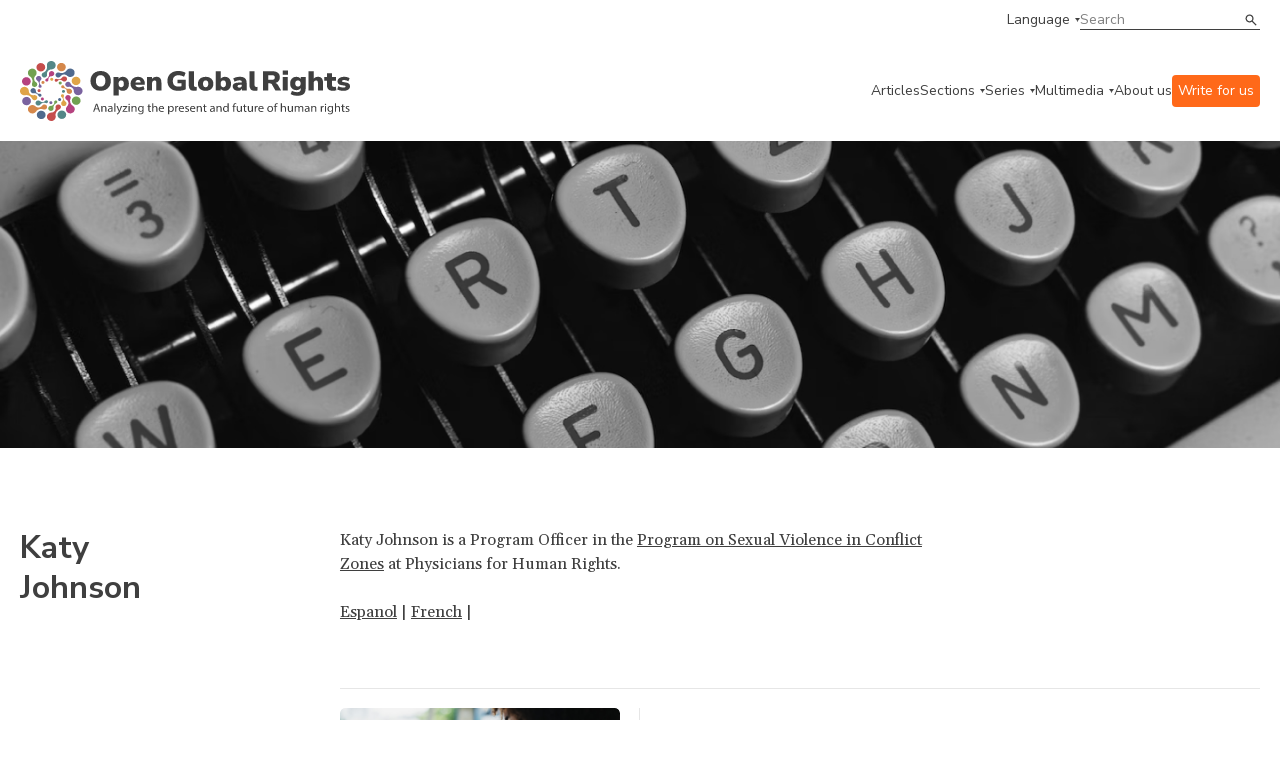

--- FILE ---
content_type: text/html;charset=UTF-8
request_url: https://www.openglobalrights.org/katy-johnson/
body_size: 40953
content:

	
	
<!DOCTYPE html>
<html dir="ltr">
	<head><script type="text/javascript">/* <![CDATA[ */_cf_loadingtexthtml="<img alt=' ' src='/CFIDE/scripts/ajax/resources/cf/images/loading.gif'/>";
_cf_contextpath="";
_cf_ajaxscriptsrc="/CFIDE/scripts/ajax";
_cf_jsonprefix='//';
_cf_websocket_port=8575;
_cf_flash_policy_port=1243;
_cf_clientid='D3E7FE083CD7C4F8CE778D22A4AE65D4';/* ]]> */</script><script type="text/javascript" src="/CFIDE/scripts/ajax/messages/cfmessage.js"></script>
<script type="text/javascript" src="/CFIDE/scripts/ajax/package/cfajax.js"></script>

	

<script>
    (function(h,o,t,j,a,r){
        h.hj=h.hj||function(){(h.hj.q=h.hj.q||[]).push(arguments)};
        h._hjSettings={hjid:4960511,hjsv:6};
        a=o.getElementsByTagName('head')[0];
        r=o.createElement('script');r.async=1;
        r.src=t+h._hjSettings.hjid+j+h._hjSettings.hjsv;
        a.appendChild(r);
    })(window,document,'https://static.hotjar.com/c/hotjar-','.js?sv=');
	</script>	
		<meta charset="utf-8">
<meta http-equiv="X-UA-Compatible" content="IE=edge">
<meta name="google-site-verification" content="ie1HenoUtKc8aZLVeP-v5pBvQLzBHXahJHIwHhK58PY" />
<meta name="viewport" content="width=device-width, initial-scale=1.0, maximum-scale=1.0, user-scalable=no" />
<title>Katy Johnson | OpenGlobalRights</title>
<meta property="og:title" content="Katy Johnson"/>	
<meta property="og:site_name" content="OpenGlobalRights"/>
<meta property="fb:app_id" content="461843180852326"/>
<meta property="og:type" content="website" />

<meta property="og:image" content="https://www.openglobalrights.org/userfiles/image/no-photo-available.png" />
<meta property="og:url" content="https://www.openglobalrights.org/katy-johnson/"/> 
<meta property="og:description" content="Katy Johnson is a Program Officer in the Program on Sexual Violence in Conflict Zones at Physicians for Human Rights."/>

<meta name="twitter:card" content="summary_large_image">
<meta name="twitter:title" content="">
<meta name="twitter:description" content="">

<meta name="twitter:image" content="https://www.openglobalrights.org/userfiles/image/no-photo-available.png"> 
<meta name="description" content="" />

<meta name="language" content="en" />
<meta name="apple-mobile-web-app-capable" content="yes">
<link rel="apple-touch-icon" sizes="57x57" href="/apple-icon-57x57.png">
<link rel="apple-touch-icon" sizes="60x60" href="/apple-icon-60x60.png">
<link rel="apple-touch-icon" sizes="72x72" href="/apple-icon-72x72.png">
<link rel="apple-touch-icon" sizes="76x76" href="/apple-icon-76x76.png">
<link rel="apple-touch-icon" sizes="114x114" href="/apple-icon-114x114.png">
<link rel="apple-touch-icon" sizes="120x120" href="/apple-icon-120x120.png">
<link rel="apple-touch-icon" sizes="144x144" href="/apple-icon-144x144.png">
<link rel="apple-touch-icon" sizes="152x152" href="/apple-icon-152x152.png">
<link rel="apple-touch-icon" sizes="180x180" href="/apple-icon-180x180.png">
<link rel="icon" type="image/png" sizes="192x192"  href="/android-icon-192x192.png">
<link rel="icon" type="image/png" sizes="32x32" href="/favicon-32x32.png">
<link rel="icon" type="image/png" sizes="96x96" href="/favicon-96x96.png">
<link rel="icon" type="image/png" sizes="16x16" href="/favicon-16x16.png">
<meta name="msapplication-TileColor" content="#ffffff">
<meta name="msapplication-TileImage" content="/ms-icon-144x144.png">
<meta name="theme-color" content="#ffffff">
		<link
			rel="stylesheet"
			href="https://cdn.jsdelivr.net/npm/swiper@10/swiper-bundle.min.css"
		/>
		<link rel="preconnect" href="https://fonts.googleapis.com" />
		<link rel="preconnect" href="https://fonts.gstatic.com" crossorigin />
		<link
			href="https://fonts.googleapis.com/css2?family=Gelasio:wght@400;700&family=Nunito+Sans:ital,wght@0,400;0,600;0,700;1,400;1,600&display=swap"
			rel="stylesheet"
		/>
		<link
			href="https://cdn.jsdelivr.net/npm/bootstrap@5.3.0/dist/css/bootstrap.min.css"
			rel="stylesheet"
			integrity="sha384-9ndCyUaIbzAi2FUVXJi0CjmCapSmO7SnpJef0486qhLnuZ2cdeRhO02iuK6FUUVM"
			crossorigin="anonymous"
		/>
		<link
			rel="stylesheet"
			href="/assets/css/min/defs.css?ver=20230831.0604 "
		/>
		<link
			rel="stylesheet"
			href="/assets/css/min/main.css?ver=20230831.0604 "
		/>
	<style>
	.video-container {
    position: relative;
    padding-bottom: 56.25%;
    padding-top: 30px;
    height: 0;
	overflow: hidden; }
		
	.video-container iframe, .video-container object, .video-container embed {
    position: absolute;
    top: 0;
    left: 0;
    width: 100%;
	height: 100%; }	
	
	.ogr-border--b::after, .ogr-hero-article__infos::after {
    bottom: 0;
    left: 0;
    right: 0;
    max-width: 1270px;
    margin: 0 auto;
	border-bottom: 0px; } 
		
	.big { font-size: var(--type-title-l-fs-rem, 1.75rem);
    line-height: 36px;
    line-height: var(--type-title-l-lh-px, 36px);
    line-height: var(--type-title-l-lh-rem, 2.25rem);
    font-weight: 700;
    font-family: "Nunito Sans",sans-serif;
    margin-bottom: 40px;
			text-wrap: balance; }

	big { 
	font-size: var(--type-title-l-fs-rem, 1.75rem);
    line-height: 36px;
    line-height: var(--type-title-l-lh-px, 36px);
    line-height: var(--type-title-l-lh-rem, 2.25rem);
    font-weight: 700;
    font-family: "Nunito Sans",sans-serif;
    margin-bottom: 40px;
	text-wrap: balance;
	}	
	.ogr-content ul li, .ogr-content__section ul li {
    color: var(--color-dark, #3f3f3f);
    font-size: 16px;
    font-size: var(--type-text-regular-fs-px, 16px);
    font-size: var(--type-text-regular-fs-rem, 1rem);
    line-height: 24px;
    line-height: var(--type-text-regular-lh-px, 24px);
    line-height: var(--type-text-regular-lh-rem, 1.5rem);
    /* font-weight: normal; */
    /* font-family: "Gelasio",serif; */
    /* display: inline; */
    margin-bottom: 10px;
	}	
	.ogr-content blockquote, .ogr-content__section blockquote, .ogr-content h5, .ogr-content h6, .ogr-content__section h5, .ogr-content__section h6 {
    color: var(--color-dark, #3f3f3f);
    font-size: 28px;
    font-size: var(--type-title-l-fs-px, 28px);
    font-size: var(--type-title-l-fs-rem, 1.75rem);
    line-height: 36px;
    line-height: var(--type-title-l-lh-px, 36px);
    line-height: var(--type-title-l-lh-rem, 2.25rem);
    font-weight: 700;
    font-family: "Nunito Sans",sans-serif;
    line-height: 32px;
    padding-left: 60px;
    padding-top: 40px;
    text-wrap: balance;
    margin-top: 65px;
    margin-bottom: 65px;
	background-image: url(/userfiles/image/ldquo.png);
    background-repeat: no-repeat;	
	}
	p { margin-bottom: 11px; }
    .ogr-content a:link { text-decoration: underline; }	
	h2 a {
  	color: inherit;
  	text-decoration: inherit;
	}	
	</style>
	
		
<script type="text/javascript">/* <![CDATA[ */
	ColdFusion.Ajax.importTag('CFAJAXPROXY');
/* ]]> */</script>
</head>

	<body>

		<div class="ogr-navbar">
			<div class="ogr-border ogr-border--b ogr-border--b--full">
				<div class="container">
					<div class="row">
						<div class="col-12">
							<div class="ogr-navbar__top">
								<a
									class="ogr-link ogr-link--nav ogr-link--select"
									data-aria="subnav"
									aria-label="language menu"
									aria-expanded="false"
									aria-controls="language-menu"
									>Language</a
								>
								<div
									id="language-menu"
									class="ogr-subnav ogr-subnav--auto"
									aria-hidden="true"
								>
									<div class="container">
										<div class="row">
											<div class="col-12">
												<div class="ogr-subnav__holder">
													<div class="ogr-subnav__holder__group ogr-nav-item">
														<h2>Languages</h2>
													</div>
													<div class="ogr-subnav__holder__group ogr-nav-item">
														<ul>
															<li>
																<a class="ogr-link ogr-link--nav" href="/english/">English</a>
															</li>
															<li>
																<a class="ogr-link ogr-link--nav" href="/spanish/">Espa&#241;ol</a>
															</li>
															<li>
																<a class="ogr-link ogr-link--nav" href="/french/">Fran&#231;ais</a>
															</li>						
													
															<li>
																<a class="ogr-link ogr-link--nav" href="/arabic/">العربية</a>
												</li>		
															<li>
																<a class="ogr-link ogr-link--nav" href="/portuguese/">Português</a>
												</li>		
															<li>
																<a class="ogr-link ogr-link--nav" href="/chinese/">简体中文</a>
												</li>		
															<li>
																<a class="ogr-link ogr-link--nav" href="/turkish/">Türkçe</a>
												</li>		
															<li>
																<a class="ogr-link ogr-link--nav" href="/russian/">Русский</a>
												</li>		
															<li>
																<a class="ogr-link ogr-link--nav" href="/hindi/">हिन्दी</a>
												</li>		
															<li>
																<a class="ogr-link ogr-link--nav" href="/urdu/">اردو</a>
												</li>		
															<li>
																<a class="ogr-link ogr-link--nav" href="/thai/">ภาษาไทย</a>
												</li>		
															<li>
																<a class="ogr-link ogr-link--nav" href="/hebrew/">עברית</a>
												</li>		
															<li>
																<a class="ogr-link ogr-link--nav" href="/indonesian/">Bahasa</a>
												</li>		
															<li>
																<a class="ogr-link ogr-link--nav" href="/german/">Deutsch</a>
												</li>		
															<li>
																<a class="ogr-link ogr-link--nav" href="/tamil/">தமிழ்</a>
												</li>		
															<li>
																<a class="ogr-link ogr-link--nav" href="/burmese/">မြန်မာဘာသာ</a>
												</li>		
															<li>
																<a class="ogr-link ogr-link--nav" href="/swahili/">Kiswahili</a>
												</li>		
															<li>
																<a class="ogr-link ogr-link--nav" href="/bangla/">বাংলা</a>
												</li>		
															<li>
																<a class="ogr-link ogr-link--nav" href="/korean/">한국어</a>
												</li>		
															<li>
																<a class="ogr-link ogr-link--nav" href="/sinhala/">සිංහල</a>
												</li>		
															<li>
																<a class="ogr-link ogr-link--nav" href="/japanese/">日本語</a>
												</li>		
															<li>
																<a class="ogr-link ogr-link--nav" href="/serbian/">Српски</a>
												</li>		
															<li>
																<a class="ogr-link ogr-link--nav" href="/albanian/">shqiptar</a>
												</li>		
															<li>
																<a class="ogr-link ogr-link--nav" href="/persian/">فارسی</a>
												</li>		
															<li>
																<a class="ogr-link ogr-link--nav" href="/creole/">Kreyòl</a>
												</li>		
															<li>
																<a class="ogr-link ogr-link--nav" href="/nepali/">नेपाली</a>
												</li>		
															<li>
																<a class="ogr-link ogr-link--nav" href="/zulu/">Zulu</a>
												</li>		
															<li>
																<a class="ogr-link ogr-link--nav" href="/setswana/">Setswana</a>
												</li>		
															<li>
																<a class="ogr-link ogr-link--nav" href="/ukrainian/">Українська</a>
												</li>		
															<li>
																<a class="ogr-link ogr-link--nav" href="/xhosa/">isiXhosa</a>
												</li>		
															<li>
																<a class="ogr-link ogr-link--nav" href="/rohingya/">Rohingya</a>
												</li>		
															<li>
																<a class="ogr-link ogr-link--nav" href="/tagalog/">Tagalog</a>
												</li>		
															<li>
																<a class="ogr-link ogr-link--nav" href="/italian/">Italiano</a>
												</li>		
															<li>
																<a class="ogr-link ogr-link--nav" href="/punjabi/">ਪੰਜਾਬੀ</a>
												</li>		
															<li>
																<a class="ogr-link ogr-link--nav" href="/fijian/">Na Vosa Vakaviti</a>
												</li>		
															<li>
																<a class="ogr-link ogr-link--nav" href="/romanian/">Limba Română</a>
												</li>		
															<li>
																<a class="ogr-link ogr-link--nav" href="/kiriol/">Kiriol</a>
												</li>		
															<li>
																<a class="ogr-link ogr-link--nav" href="/somali/">Somali</a>
												</li>
														</ul>
													</div>
												</div>
											</div>
										</div>
									</div>
								</div>
								<div class="ogr-navbar__search ogr-input ogr-input--search">
									<form name="search" id="search" action="/search/" method="post">
										<input name="search_term" type="text" placeholder="Search" />
										<button type="submit">Search</button>
									</form>
								</div>
							</div>
						</div>
					</div>
				</div>
			</div>
			<div class="ogr-border ogr-border--b">
				<div class="container">
					<div class="row">
						<div class="col-12">
							<div class="ogr-navbar__main">
								<a href="/" class="ogr-navbar__main__logo">
									<img
										src="/images/ogr-logo-nav.svg"
										alt="Open Global Rights Logo"
									/>
								</a>
								<button
									class="ogr-navbar__toggle"
									data-aria="menu-toggle"
									aria-label="Open menu"
									data-label-open="Open menu"
									data-label-close="Close menu"
									aria-expanded="false"
									aria-controls="main-menu"
								>
									<div></div>
								</button>
		


<nav
		class="ogr-navbar__main__menu"
		id="main-menu"
		aria-hidden="false"
		data-hidden-mobile >
		<ul>
			<li class="ogr-nav-item">
				<a href="/articles/" class="ogr-link ogr-link--nav">Articles</a>
			</li>
			
			
			<li class="ogr-has-subnav ogr-nav-item">
				<a
					class="ogr-link ogr-link--nav ogr-link--select"
					data-aria="subnav"
					aria-label="categories menu"
					aria-expanded="false"
					aria-controls="categories-menu"
					>Sections</a
				>
				<div
					id="categories-menu"
					class="ogr-submenu-holder ogr-subnav ogr-subnav--submenu"
					aria-hidden="true">
					<div class="">
						<div class="container">
							<div class="row">
								<div class="col-12">
									<div class="ogr-subnav__holder">
										<div
											class="ogr-subnav__holder__group ogr-subnav__holder__group--title ogr-nav-item"
										>
											<h2>Sections</h2>
										</div>
										<div
											class="ogr-subnav__holder__group ogr-nav-item"
										>
											<h3
												data-aria="subnav"
												aria-label="categories menu"
												aria-expanded="false"
												aria-controls="strategies-submenu"
											>
												Topics
											</h3>
											<div
												id="strategies-submenu"
												class="ogr-submenu-holder"
												aria-hidden="true"
											>
												<ul>
													<li>
														<a href="/topics/business/" class="ogr-link ogr-link--nav"
															>Business &amp; Human Rights</a
														>
													</li>
													<li>
														<a href="/topics/climate-and-environment/" class="ogr-link ogr-link--nav"
															>Climate &amp; Environment</a
														>
													</li>
													<li>
														<a href="/topics/conflict-and-justice/" class="ogr-link ogr-link--nav"
															>Conflict &amp; Justice</a
														>
													</li>
													<li>
														<a href="/topics/civil-society-and-democracy/" class="ogr-link ogr-link--nav"
															>Democracy</a
														>
													</li>
													<li>
														<a href="/topics/economic-inequality/" class="ogr-link ogr-link--nav"
															>Economic Inequality</a
														>
													</li>
													<li>
														<a href="/topics/gender-and-sexuality/" class="ogr-link ogr-link--nav"
															>Gender &amp; Sexuality</a
														>
													</li>
													<li>
														<a href="/topics/health/" class="ogr-link ogr-link--nav"
															>Health</a
														>
													</li>
													<li>
														<a href="/topics/migration/" class="ogr-link ogr-link--nav"
															>Migration</a
														>
													</li>
													<li>
														<a href="/topics/race-and-ethnicity/" class="ogr-link ogr-link--nav"
															>Race &amp; Ethnicity</a
														>
													</li>
													<li>
														<a href="/topics/technology/" class="ogr-link ogr-link--nav"
															>Technology &amp; AI</a
														>
													</li>
													<li>
														<a href="/youth/" class="ogr-link ogr-link--nav"
															>Youth</a
														>
													</li>
												</ul>
											</div>
										</div>
										<div
											class="ogr-subnav__holder__group ogr-nav-item"
										>
											<h3
												data-aria="subnav"
												aria-label="categories menu"
												aria-expanded="false"
												aria-controls="strategies-2-submenu"
											>
												Regions
											</h3>
											<div
												class="ogr-submenu-holder"
												id="strategies-2-submenu"
												aria-hidden="true"
											>
												<ul>
													<li>
														<a href="/africa/" class="ogr-link ogr-link--nav"
															>Africa</a
														>
													</li>
													<li>
														<a href="/americas/" class="ogr-link ogr-link--nav"
															>Americas</a
														>
													</li>
													<li>
														<a href="/asia/" class="ogr-link ogr-link--nav"
															>Asia</a
														>
													</li>
													<li>
														<a href="/europe/" class="ogr-link ogr-link--nav"
															>Europe</a
														>
													</li>
													<li>
														<a href="/middle-east/" class="ogr-link ogr-link--nav"
															>Middle East</a
														>
													</li>
													<li>
														<a href="/global/" class="ogr-link ogr-link--nav"
															>Global</a
														>
													</li>
												</ul>
											</div>
										</div>
										<div
											class="ogr-subnav__holder__group ogr-nav-item"
										>
											<h3
												data-aria="subnav"
												aria-label="categories menu"
												aria-expanded="false"
												aria-controls="strategies-3-submenu"
											>
												Strategies
											</h3>
											<div
												class="ogr-submenu-holder"
												id="strategies-3-submenu"
												aria-hidden="true"
											>
												<ul>
													<li>
														<a href="/strategies/futures/" class="ogr-link ogr-link--nav"
															>Futures</a
														>
													</li>
													<li>
														<a href="/strategies/funding/" class="ogr-link ogr-link--nav"
															>Funding</a
														>
													</li>
													<li>
														<a href="/strategies/movement-building/" class="ogr-link ogr-link--nav"
															>Movement Building</a
														>
													</li>
													<li>
														<a href="/strategies/narratives/" class="ogr-link ogr-link--nav"
															>Narratives</a
														>
													</li>
													<li>
														<a href="/strategies/training-and-education/" class="ogr-link ogr-link--nav"
															>Training &amp; Education</a
														>
													</li>
												</ul>
											</div>
										</div>
										<div
											class="ogr-subnav__holder__group ogr-nav-item"
										>
											<h3
												data-aria="subnav"
												aria-label="categories menu"
												aria-expanded="false"
												aria-controls="strategies-4-submenu"
											>
												Tools
											</h3>
											<div
												class="ogr-submenu-holder"
												id="strategies-4-submenu"
												aria-hidden="true"
											>
												<ul>
													<li>
														<a href="/tools/practical-guides/" class="ogr-link ogr-link--nav"
															>Practical Guides</a
														>
													</li>
													<li>
														<a href="/tools/reports/" class="ogr-link ogr-link--nav"
															>Reports</a
														>
													</li>
												</ul>
											</div>
										</div>
									</div>
								</div>
							</div>
						</div>
					</div>
				</div>
			</li>
			
			
			
			
			<li class="ogr-has-subnav ogr-nav-item">
				<a
					class="ogr-link ogr-link--nav ogr-link--select"
					data-aria="subnav"
					aria-label="series menu"
					aria-expanded="false"
					aria-controls="series-menu"
					>Series</a
				>
				<div aria-hidden="true" class="ogr-submenu-holder ogr-subnav ogr-subnav--submenu" id="series-menu">
<div>
<div class="container">
<div class="row">
<div class="col-12">
<div class="ogr-subnav__holder">
<div class="ogr-subnav__holder__group ogr-subnav__holder__group--title ogr-nav-item">
<h2>Series</h2>
</div>

<div class="ogr-subnav__holder__group ogr-nav-item">
<h3 aria-controls="ogrseries-2-submenu" aria-expanded="false" aria-label="series menu" data-aria="subnav">OGR Series</h3>

<div aria-hidden="true" class="ogr-submenu-holder" id="ogrseries-2-submenu">
<ul>
	<li><a class="ogr-link ogr-link--nav" href="/up-close/technology-and-human-rights/">Technology &amp; Human Rights</a></li>
	<li><a class="ogr-link ogr-link--nav" href="/up-close/war-conflict-and-human-rights/">War, Conflict, and Human Rights</a></li>
	<li><a class="ogr-link ogr-link--nav" href="/up-close/year-of-elections/">A Year of Elections</a></li>
	<li><a class="ogr-link ogr-link--nav" href="/up-close/forge/">The Future of Rights and Governance (FORGE)</a></li>
	<li><a class="ogr-link ogr-link--nav" href="/up-close/justice-for-animals/">Justice for Animals</a></li>
	<li><a class="ogr-link ogr-link--nav" href="/up-close/ai-and-the-human-in-human-rights/">AI and Human Rights</a></li>
	<li><a class="ogr-link ogr-link--nav" href="/up-close/misappropriation-of-human-rights/">(Misappropriation) of Human Rights</a></li>
	<li><a class="ogr-link ogr-link--nav" href="/up-close/">See more</a></li>
</ul>
</div>
</div>

<div class="ogr-subnav__holder__group ogr-nav-item">
<h3 aria-controls="ogrseries-submenu" aria-expanded="false" aria-label="series menu" data-aria="subnav">Partnerships</h3>

<div aria-hidden="true" class="ogr-submenu-holder" id="ogrseries-submenu">
<ul>
	<li><a class="ogr-link ogr-link--nav" href="/partnerships/local-futures-human-rights-cities/">Local Futures: Human Rights Cities</a></li>
	<li><a class="ogr-link ogr-link--nav" href="/up-close/legal-empowerment-fighting-repression-deepening-democracy/">Legal Empowerment Efforts</a></li>
	<li><a class="ogr-link ogr-link--nav" href="/partnerships/right-to-healthy-environment/">Right to a Healthy Environment</a></li>
	<li><a class="ogr-link ogr-link--nav" href="/partnerships/science-rights-based-climate-litigation/">Overturning 1.5 Degrees</a></li>
	<li><a class="ogr-link ogr-link--nav" href="/partnerships/human-rights-and-sustainability/">Human Rights and Sustainability</a></li>
	<li><a class="ogr-link ogr-link--nav" href="/partnerships/Women-climate-insecurity/">Women, Climate, Insecurity</a></li>
	<li><a class="ogr-link ogr-link--nav" href="/partnerships/">See more</a></li>
</ul>
</div>
</div>
</div>
</div>
</div>
</div>
</div>
</div> 	
				
			</li>
			
			
			
			
			
			<li class="ogr-has-subnav ogr-nav-item">
				<a
					class="ogr-link ogr-link--nav ogr-link--select"
					data-aria="subnav"
					aria-label="multimedia menu"
					aria-expanded="false"
					aria-controls="multimedia-menu"
					>Multimedia</a
				>
				<div
					id="multimedia-menu"
					class="ogr-submenu-holder ogr-subnav ogr-subnav--submenu"
					aria-hidden="true"
				>
					<div class="">
						<div class="container">
							<div class="row">
								<div class="col-12">
									<div class="ogr-subnav__holder">
										<div
											class="ogr-subnav__holder__group ogr-subnav__holder__group--title ogr-nav-item"
										>
											<h2>Multimedia</h2>
										</div>
										<div
											class="ogr-subnav__holder__group ogr-nav-item"
										>
											<h3
												data-aria="subnav"
												aria-label="multimedia menu"
												aria-expanded="false"
												aria-controls="mm-submenu"
											>
												Videos
											</h3>
											<div
												id="mm-submenu"
												class="ogr-submenu-holder"
												aria-hidden="true"
											>
												<ul>
													<li>
														<a href="/multimedia/videos/FORGE/2023/" class="ogr-link ogr-link--nav"
															>FORGE 2023</a>
													</li>
													<li>
														<a href="/multimedia/videos/dream-strategy/" class="ogr-link ogr-link--nav"
															>Dream Strategy</a
														>
													</li>
													<li>
														<a href="/multimedia/videos/creative-activism/" class="ogr-link ogr-link--nav"
															>Creative Activism</a
														>
													</li>
													<li>
														<a href="/multimedia/videos/art-as-activism/" class="ogr-link ogr-link--nav"
															>Art as Activism</a
														>
													</li>
													<li>
														<a href="/multimedia/videos/time-and-human-rights/" class="ogr-link ogr-link--nav"
															>Time and Human Rights</a
														>
													</li>
												</ul>
											</div>
										</div>
										
										<div
											class="ogr-subnav__holder__group ogr-nav-item"
										>
											<h3
												data-aria="subnav"
												aria-label="multimedia menu"
												aria-expanded="false"
												aria-controls="mm-3-submenu"
											>
												Webinars
											</h3>
											<div
												class="ogr-submenu-holder"
												id="mm-3-submenu"
												aria-hidden="true"
											>
												<ul>
													<li>
														<a href="/gene-editing/" class="ogr-link ogr-link--nav"
															>Gene Editing and Human Rights</a
														>
													</li>
													<li>
														<a href="/webinars/sexual-violence-against-men-and-boys-in-conflict/" class="ogr-link ogr-link--nav"
															>Conflict and Male Sexual Assault</a
														>
													</li>
													<li>
														<a href="/webinars/new-business-models/" class="ogr-link ogr-link--nav"
															>New Human Rights Business Models</a
														>
													</li>
												</ul>
											</div>
										</div>
									</div>
								</div>
							</div>
						</div>
					</div>
				</div>
			</li>
			
			
			
			<li class="ogr-nav-item">
				<a href="/about-us/" class="ogr-link ogr-link--nav">About us</a>
			</li>
			<li class="ogr-nav-item">
				<a href="/write-for-openglobalrights/" class="ogr-link ogr-link--nav" style="color:white; background: rgb(255, 105, 25); padding:6px; border-radius: 4px;">Write for us</a>
			</li>
			<li
				class="ogr-nav-item ogr-navbar__main__menu__mobile-only"
			>
				<a
					class="ogr-link ogr-link--nav ogr-link--select"
					data-aria="subnav"
					aria-label="language menu"
					aria-expanded="false"
					aria-controls="language-menu-mobile"
					>Language</a
				>
				<div
					id="language-menu-mobile"
					class="ogr-submenu-holder ogr-subnav ogr-subnav--auto"
					aria-hidden="true"
				>
					<ul>
						<li>
							<a class="ogr-link ogr-link--nav" href="/english/">English</a>
						</li>
						<li>
							<a class="ogr-link ogr-link--nav" href="/spanish/">Espanol</a>
						</li>
						<li>
							<a class="ogr-link ogr-link--nav" href="/french/">French</a>
						</li>
								
						<li>
							<a class="ogr-link ogr-link--nav" href="/arabic/">العربية</a>
						</li>
								
						<li>
							<a class="ogr-link ogr-link--nav" href="/portuguese/">Português</a>
						</li>
								
						<li>
							<a class="ogr-link ogr-link--nav" href="/chinese/">简体中文</a>
						</li>
								
						<li>
							<a class="ogr-link ogr-link--nav" href="/turkish/">Türkçe</a>
						</li>
								
						<li>
							<a class="ogr-link ogr-link--nav" href="/russian/">Русский</a>
						</li>
								
						<li>
							<a class="ogr-link ogr-link--nav" href="/hindi/">हिन्दी</a>
						</li>
								
						<li>
							<a class="ogr-link ogr-link--nav" href="/urdu/">اردو</a>
						</li>
								
						<li>
							<a class="ogr-link ogr-link--nav" href="/thai/">ภาษาไทย</a>
						</li>
								
						<li>
							<a class="ogr-link ogr-link--nav" href="/hebrew/">עברית</a>
						</li>
								
						<li>
							<a class="ogr-link ogr-link--nav" href="/indonesian/">Bahasa</a>
						</li>
								
						<li>
							<a class="ogr-link ogr-link--nav" href="/german/">Deutsch</a>
						</li>
								
						<li>
							<a class="ogr-link ogr-link--nav" href="/tamil/">தமிழ்</a>
						</li>
								
						<li>
							<a class="ogr-link ogr-link--nav" href="/burmese/">မြန်မာဘာသာ</a>
						</li>
								
						<li>
							<a class="ogr-link ogr-link--nav" href="/swahili/">Kiswahili</a>
						</li>
								
						<li>
							<a class="ogr-link ogr-link--nav" href="/bangla/">বাংলা</a>
						</li>
								
						<li>
							<a class="ogr-link ogr-link--nav" href="/korean/">한국어</a>
						</li>
								
						<li>
							<a class="ogr-link ogr-link--nav" href="/sinhala/">සිංහල</a>
						</li>
								
						<li>
							<a class="ogr-link ogr-link--nav" href="/japanese/">日本語</a>
						</li>
								
						<li>
							<a class="ogr-link ogr-link--nav" href="/serbian/">Српски</a>
						</li>
								
						<li>
							<a class="ogr-link ogr-link--nav" href="/albanian/">shqiptar</a>
						</li>
								
						<li>
							<a class="ogr-link ogr-link--nav" href="/persian/">فارسی</a>
						</li>
								
						<li>
							<a class="ogr-link ogr-link--nav" href="/creole/">Kreyòl</a>
						</li>
								
						<li>
							<a class="ogr-link ogr-link--nav" href="/nepali/">नेपाली</a>
						</li>
								
						<li>
							<a class="ogr-link ogr-link--nav" href="/zulu/">Zulu</a>
						</li>
								
						<li>
							<a class="ogr-link ogr-link--nav" href="/setswana/">Setswana</a>
						</li>
								
						<li>
							<a class="ogr-link ogr-link--nav" href="/ukrainian/">Українська</a>
						</li>
								
						<li>
							<a class="ogr-link ogr-link--nav" href="/xhosa/">isiXhosa</a>
						</li>
								
						<li>
							<a class="ogr-link ogr-link--nav" href="/rohingya/">Rohingya</a>
						</li>
								
						<li>
							<a class="ogr-link ogr-link--nav" href="/tagalog/">Tagalog</a>
						</li>
								
						<li>
							<a class="ogr-link ogr-link--nav" href="/italian/">Italiano</a>
						</li>
								
						<li>
							<a class="ogr-link ogr-link--nav" href="/punjabi/">ਪੰਜਾਬੀ</a>
						</li>
								
						<li>
							<a class="ogr-link ogr-link--nav" href="/fijian/">Na Vosa Vakaviti</a>
						</li>
								
						<li>
							<a class="ogr-link ogr-link--nav" href="/romanian/">Limba Română</a>
						</li>
								
						<li>
							<a class="ogr-link ogr-link--nav" href="/kiriol/">Kiriol</a>
						</li>
								
						<li>
							<a class="ogr-link ogr-link--nav" href="/somali/">Somali</a>
						</li>
						
					</ul>
				</div>
			</li>
		</ul>
		<div
			class="ogr-navbar__main__menu__mobile-only ogr-navbar__main__menu__search"
		>
			<div class="ogr-navbar__search ogr-input ogr-input--search">
				<form name="search" id="search" action="/search/" method="post">
					<input name="search_term" type="text" placeholder="Search" />
					<button type="submit">Search</button>
				</form>
			</div>
		</div>
	</nav>
							</div>
						</div>
					</div>
				</div>
			</div>
		</div>
		
 


<section class="ogr-archive ogr-archive--thin-hero ogr-collection">
	<div class="ogr-archive__top">
		<div class="ogr-hero-thin ">
	<div class="ogr-hero-thin__thumbnail">
		<picture>
			<img src="/images/dist/authors.jpg" alt="Katy Johnson" />
		</picture>
	</div>
</div>
	</div>
	<div class="container">
		<div class="ogr-archive__top-content">
			<div class="row">
				<div class="col-lg-2">
					<header class="ogr-archive__header">
						<h1 class="ogr-title ogr-title--xl">Katy Johnson</h1>
						</header>
				</div>
				<div class="col-lg-1"></div>
				<div class="col-md-6">
					<div class="ogr-content"> <p>Katy Johnson is a Program Officer in the <a href="https://phr.org/issues/sexual-violence/program-on-sexual-violence-in-conflict-zones/">Program on Sexual Violence in Conflict Zones</a> at Physicians for Human Rights.</p> 
<span dir="rtl"></span>

<span dir="rtl"></span>

<span dir="rtl"></span>
<a href="?author_lang=2">Espanol</a> | <a href="?author_lang=3"> French</a> | 
<p>&nbsp;</p>
						
					</div>
				</div>
			</div>
		</div>
		<div class="row justify-content-lg-end">
			<div class="col-lg-9">
				<div class="ogr-archive__posts">

					

					
					<div class="row">
					<!--test-->
						
								<div class="col-md-4">
								
									<article class="ogr-archive__item ogr-border ogr-border--t">
										<div class="ogr-archive__item-inner ogr-border ogr-border--r ogr-border--outside">
											<div class="ogr-card ogr-card-vertical ">
												<div class="ogr-card-vertical__container">
													<a href="/a-tech-solution-to-documenting-sexual-violence/">
														<div class="ogr-card__thumbnail">
															<picture>
																<img src="/userfiles/image/kidendajohnson2019.jpg" alt="A tech solution to documenting sexual violence" />
															</picture>
														</div>

														<div class="ogr-card-vertical__infos">
															<span class="ogr-card__meta">January 3, 2019</span>
															<h2 class="ogr-card__title">A tech solution to documenting sexual violence</h2>
																							
																		</div>
													</a>
													<div class="ogr-card-vertical__bottom">
														<div class="ogr-card__meta ogr-card__authors">
												<span>By</span>
												<a href="/suzanne-kidenda/"><em>Suzanne Kidenda</em></a> &amp; <a href="/katy-johnson/"><em>Katy Johnson</em></a>
											</div>
														
													</div>
												</div>
											</div>
										</div>
									</article>
								</div>
							

						
						</div>
					</div>
				</div>
				<div class="container">
					<div class="row justify-content-lg-end">
						
					</div>
				</div>
			</div>

		</div>
	</div>

</section>
	

	

		<footer class="ogr-footer">
			<div class="container">
				<div class="ogr-footer__logo">
					<img
						src="/images/ogr-logo.svg"
						alt="Open Global Rights Logo"
					/>
				</div>
				<div class="ogr-footer__content">
					<div class="ogr-footer__text">
						<span class="ogr-footer__title ogr-title ogr-title--s"
							>Connect with us</span
						>
						<a href="mailto:info@openglobalrights.org">info@openglobalrights.org</a>
					</div>
					<div class="ogr-footer__button">
						<span class="ogr-footer__title ogr-title ogr-title--s"
							>Sign-up for our weekly newsletter</span
						>
						<buttom onClick="window.open('https://app.getresponse.com/site2/ogr_weekly_newsletter/?u=GuUvi&webforms_id=hMvQc');"
							href="https://app.getresponse.com/site2/ogr_weekly_newsletter/?u=GuUvi&webforms_id=hMvQc"
							class="ogr-button ogr-button--arrow footer"
							type="button"
							>Subscribe</buttom>
					</div>
					<div class="ogr-footer__social">
						<span class="ogr-footer__title ogr-title ogr-title--s"
							>Follow us</span
						>
						<div class="ogr-footer__social-follow">
							<div class="ogr-footer__social-language">
								<span class="ogr-footer__social-language__icon">
									<svg
										width="20"
										height="20"
										viewBox="0 0 20 20"
										fill="none"
										xmlns="http://www.w3.org/2000/svg"
									>
										<path
											d="M10 0C4.47768 0 0 4.47768 0 10C0 15.5223 4.47768 20 10 20C15.5223 20 20 15.5223 20 10C20 4.47768 15.5223 0 10 0ZM14.8058 7.53795C14.8125 7.64286 14.8125 7.75223 14.8125 7.85938C14.8125 11.1362 12.317 14.9107 7.7567 14.9107C6.35045 14.9107 5.04688 14.5022 3.94866 13.7991C4.14955 13.8214 4.34152 13.8304 4.54688 13.8304C5.70759 13.8304 6.77455 13.4375 7.625 12.7723C6.53571 12.75 5.62054 12.0357 5.30804 11.0536C5.68973 11.1094 6.03348 11.1094 6.42634 11.0089C5.86546 10.895 5.36133 10.5904 4.99959 10.1468C4.63785 9.70331 4.44082 9.14823 4.44196 8.57589V8.54464C4.77009 8.72991 5.15625 8.84375 5.56027 8.85938C5.22063 8.63302 4.94209 8.32636 4.74936 7.96658C4.55662 7.60681 4.45563 7.20503 4.45536 6.79688C4.45536 6.33482 4.57589 5.91295 4.79241 5.54688C5.41496 6.31325 6.19181 6.94005 7.07247 7.38653C7.95312 7.83301 8.91788 8.08918 9.90402 8.13839C9.55357 6.45313 10.8125 5.08929 12.3259 5.08929C13.0402 5.08929 13.683 5.38839 14.1362 5.87054C14.6964 5.76562 15.2321 5.5558 15.7098 5.27455C15.5246 5.84821 15.1362 6.33259 14.6205 6.63839C15.1205 6.58482 15.6027 6.44643 16.0491 6.25223C15.7121 6.74777 15.2902 7.1875 14.8058 7.53795Z"
											fill="#3C5A85"
										/>
									</svg>
								</span>
								<ul class="ogr-footer__social-links">
									<li><a href="https://twitter.com/ogr_en" target="_blank">English</a></li>
									<li><a href="https://twitter.com/oGR_FR" target="_blank">Fran&#231;ais</a></li>
									<li><a href="https://twitter.com/oGR_ES" target="_blank">Espa&#241;ol</a></li>
									<li><a href="https://twitter.com/oGR_AR" target="_blank">العربية</a></li>
								</ul>
							</div>
							<div class="ogr-footer__social-language">
								<span class="ogr-footer__social-language__icon">
									<svg
										width="20"
										height="20"
										viewBox="0 0 20 20"
										fill="none"
										xmlns="http://www.w3.org/2000/svg"
									>
										<path
											d="M20 10.025C20 4.50502 15.52 0.0250244 10 0.0250244C4.48 0.0250244 0 4.50502 0 10.025C0 14.865 3.44 18.895 8 19.825V13.025H6V10.025H8V7.52502C8 5.59502 9.57 4.02502 11.5 4.02502H14V7.02502H12C11.45 7.02502 11 7.47502 11 8.02502V10.025H14V13.025H11V19.975C16.05 19.475 20 15.215 20 10.025Z"
											fill="#3C5A85"
										/>
									</svg>
								</span>
								<ul class="ogr-footer__social-links">
									<li><a href="https://www.facebook.com/openglobalrights" target="_blank">English</a></li>
									<li><a href="https://www.facebook.com/oGRFrancais/" target="_blank">Fran&#231;ais</a></li>
									<li><a href="https://www.facebook.com/OGR-en-Espa%C3%B1ol-676798222358982/" target="_blank">Espa&#241;ol</a></li>
									<li><a href="https://www.facebook.com/OGR-in-Arabic-190027261206746/?ref=br_rs" target="_blank">العربية</a></li>
								</ul>
							</div>
						</div>
					</div>
				</div>
			</div>
		</footer>
	
	

<script type="text/javascript">
    (function(c,l,a,r,i,t,y){
        c[a]=c[a]||function(){(c[a].q=c[a].q||[]).push(arguments)};
        t=l.createElement(r);t.async=1;t.src="https://www.clarity.ms/tag/"+i;
        y=l.getElementsByTagName(r)[0];y.parentNode.insertBefore(t,y);
    })(window, document, "clarity", "script", "o2lt8zwfoy");
</script>	
	
<script>
  (function(i,s,o,g,r,a,m){i['GoogleAnalyticsObject']=r;i[r]=i[r]||function(){
  (i[r].q=i[r].q||[]).push(arguments)},i[r].l=1*new Date();a=s.createElement(o),
  m=s.getElementsByTagName(o)[0];a.async=1;a.src=g;m.parentNode.insertBefore(a,m)
  })(window,document,'script','https://www.google-analytics.com/analytics.js','ga');

  ga('create', 'UA-17676651-62', 'auto');
  ga('send', 'pageview');
</script>	
	
<script>
  (function(i,s,o,g,r,a,m){i['GoogleAnalyticsObject']=r;i[r]=i[r]||function(){
  (i[r].q=i[r].q||[]).push(arguments)},i[r].l=1*new Date();a=s.createElement(o),
  m=s.getElementsByTagName(o)[0];a.async=1;a.src=g;m.parentNode.insertBefore(a,m)
  })(window,document,'script','https://www.google-analytics.com/analytics.js','ga');

  ga('create', 'UA-17676651-62', 'auto');
  ga('send', 'pageview');
</script>
	

<script type="text/javascript" src="/html5lightbox/jquery.js"></script>
<script type="text/javascript" src="/html5lightbox/html5lightbox.js"></script>
		<script src="/assets/js/app.js?ver=20230831.0602"></script>


		
	</body>
</html> 